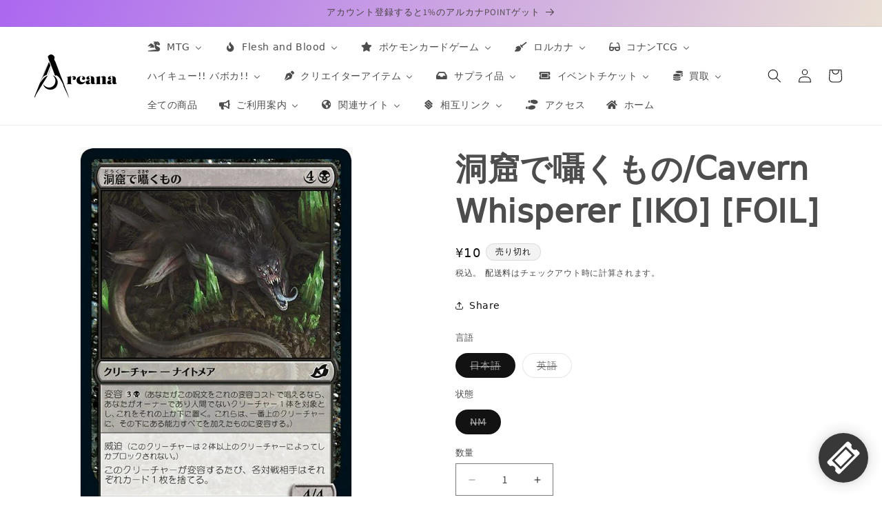

--- FILE ---
content_type: text/css
request_url: https://cdn.shopify.com/extensions/779d93db-2701-4aa1-b824-cdb1df9be37a/amp-11/assets/styles.css
body_size: 930
content:
@import 'https://fonts.googleapis.com/css2?family=Noto+Sans+JP:wght@100;300;400;500;700;900&display=swap';

.ticket-app {
  font-family: 'Noto Sans JP', sans-serif;
  color: #000000;
  -webkit-tap-highlight-color: transparent;
}
.btn-close {
  cursor: pointer;
}

.ticket-app .floating-bar {
  position: fixed;
  bottom: 0;
  background: #222222;
  opacity: 0.9;
  box-shadow: 0px 0px 24px rgba(51, 51, 51, 0.2), 0px 0px 8px rgba(51, 51, 51, 0.12);
  padding: 20px 24px 20px 16px;
  width: 100%;
  left: 0;
  font-weight: 700;
  font-size: 14px;
  line-height: 20px;
  color: #ffffff;
  cursor: pointer;
  border-top-right-radius: 5px;
  border-top-left-radius: 5px;
}

.ticket-app .flex-between {
  display: flex;
  justify-content: space-between;
}
.modal-ticket::-webkit-scrollbar {
  width: 0px;
  background-color: #f5f5f5;
}

.ticket-app .modal-ticket {
  display: flex;
  flex-direction: column;
  justify-content: flex-start;
  width: 100vw;
  padding: 16px 0;
  min-height: 250px;
  position: fixed;
  z-index: 9999;
  bottom: 0;
  background-color: white;
  border-radius: 15px;
  left: 0;
  height: 85vh;
  border-bottom-right-radius: 0;
  border-bottom-left-radius: 0;
  opacity: 1;
}

.ticket-app .modal-ticket .flex {
  display: flex;
  align-items: center;
  justify-content: space-between;
  font-weight: 400;
  font-size: 16px;
  line-height: 22px;
  margin-bottom: 16px;
  padding: 0 15px;
}

.ticket-app .overlay {
  position: fixed;
  top: 0;
  bottom: 0;
  left: 0;
  right: 0;
  width: 100%;
  height: 100%;
  background: rgba(0, 0, 0, 0.5);
  backdrop-filter: blur(3px);
  z-index: 5;
}

.ticket-app .hidden {
  display: none !important;
}
.flex-modal {
  padding: 16px 15px;
  display: flex;
  flex-direction: column;
  gap: 10px;
  overflow: auto;
}
.ticket-app .content-modal {
  overflow: auto;
}
.ticket-app .content-modal .item-modal {
  width: 100%;
  height: 134px;
  border: 1px solid rgba(0, 0, 0, 0.12);
  border-radius: 8px;
  background: #ffffff;
  padding: 15px;
}
.ticket-app .flex-title-item {
  display: flex;
  gap: 16px;
  margin-bottom: 8px;
}

.ticket-app .flex-title-item img {
  width: 64px;
  height: 64px;
  border: 1px solid #f3f3f3;
}

.ticket-app .flex-title {
  display: flex;
  flex-direction: column;
  gap: 4px;
  justify-content: center;
}

.ticket-app .flex-title .title-item {
  font-weight: 700;
  font-size: 14px;
  line-height: 20px;
}

.ticket-app .item-modal .flex-item-button {
  display: flex;
  flex-direction: row;
  align-items: flex-end;
  justify-content: space-between;
  font-weight: 400;
  font-size: 12px;
  line-height: 16px;
  color: #007aff;
  cursor: pointer;
}
.ticket-app .item-modal .flex-item-button .a-href {
  color: #007aff;
  text-decoration: none;
}

.ticket-app .item-modal .flex-item-button .a-href.no-url {
  visibility: hidden;
  pointer-events: none;
}

.ticket-app .item-modal .flex-item-button button {
  width: 108px;
  height: 32px;
  background: rgba(0, 0, 0, 0.87);
  border-radius: 2px;
  font-weight: 700;
  font-size: 12px;
  line-height: 16px;
  color: #ffffff;
  background-image: url("data:image/svg+xml,%3Csvg width='6' height='8' viewBox='0 0 6 8' fill='none' xmlns='http://www.w3.org/2000/svg'%3E%3Cpath d='M1.65625 0L5.65625 4L1.65625 8L0.71875 7.0625L3.78125 4L0.71875 0.9375L1.65625 0Z' fill='white'/%3E%3C/svg%3E%0A");
  background-repeat: no-repeat;
  background-position: 88px 12px;
  border: 0;
  cursor: pointer;
}
.ticket-app .item-modal .flex-item-button button.disabled-btn {
  background: rgba(0, 0, 0, 0.12);
}
.item-modal-disabled {
  background: #f3f3f3 !important;
}

.div-loading {
  width: 100%;
  display: flex;
  align-items: center;
  justify-content: center;
  padding-top: 200px;
}

.ticket-app .loading-spinner {
  border: 10px solid #f3f3f3;
  border-top: 10px solid #3498db;
  border-radius: 50%;
  width: 80px;
  height: 80px;
  animation: spin 2s linear infinite;
}
@keyframes spin {
  0% {
    transform: rotate(0deg);
  }
  100% {
    transform: rotate(360deg);
  }
}
.detail-item {
  display: flex;
  flex-direction: column;
}
.detail-item img {
  height: 211px;
  margin-bottom: 15px;
  object-fit: cover;
}
.detail-item .used-image {
  width: 100%;
  height: 211px;
  background: rgba(0, 0, 0, 0.12);
  position: absolute;
  left: 0;
  display: flex;
  align-items: center;
  justify-content: center;
  font-weight: 700;
  font-size: 28px;
  line-height: 36px;
  text-align: center;
  letter-spacing: -0.02em;
  color: #ffffff;
}
.detail-item .title-detail {
  font-weight: 700;
  font-size: 20px;
  line-height: 28px;
  margin-bottom: 8px;
  padding: 0 15px;
}
.detail-item .subTitle-detail {
  font-weight: 400;
  font-size: 18px;
  line-height: 24px;
  margin-bottom: 48px;
  padding: 0 15px;
}

.detail-item .button-detail {
  width: 345px;
  height: 56px;
  background: rgba(0, 0, 0, 0.87);
  border-radius: 2px;
  font-weight: 700;
  font-size: 14px;
  line-height: 20px;
  color: #ffffff;
  margin: auto;
  margin-bottom: 16px;
  border: 0;
  padding: 0 15px;
  cursor: pointer;
}
.detail-item .button-detail:disabled {
  background: rgba(0, 0, 0, 0.12);
}
.detail-item .note-detail {
  font-weight: 400;
  font-size: 14px;
  line-height: 20px;
  text-align: center;
  color: rgba(0, 0, 0, 0.6);
  margin-bottom: 48px;
  padding: 0 15px;
}
.detail-item .back-to-list {
  color: #007aff;
  text-decoration: none;
  text-align: center;
  margin: auto;
  cursor: pointer;
}
.popup-tikect-app {
  position: fixed;
  bottom: 20px;
  box-shadow: 0px 0px 24px rgb(51 51 51 / 20%), 0px 0px 8px rgb(51 51 51 / 12%);
  background: #222222;
  opacity: 0.9;
  width: 72px;
  height: 72px;
  display: flex;
  align-items: center;
  justify-content: center;
  border-radius: 50%;
  right: 20px;
  cursor: pointer;
}

.modal-no-items {
  display: flex;
  flex-direction: column;
  align-items: center;
  padding-top: 200px;
  gap: 10px;
}

@media (min-width: 750px) {
  .ticket-app .modal-ticket {
    display: flex;
    flex-direction: column;
    justify-content: flex-start;
    min-width: 500px;
    width: 71%;
    max-width: 700px;
    padding: 16px 0;
    position: fixed;
    z-index: 9999;
    background-color: white;
    border-radius: 15px;
    height: 80vh;
    max-height: 700px;
    overflow: auto;
    left: 50%;
    top: 50%;
    transform: translate(-50%, -50%);
    opacity: 1;
  }
  .detail-item img {
    height: calc(71vw / 7);
    margin-bottom: 15px;
    min-height: 250px;
    object-fit: cover;
  }
  .floating-bar {
    display: none;
  }
  .popup-tikect-app {
    display: flex;
  }
}

@media (max-width: 750px) {
  .popup-tikect-app {
    display: none;
  }
  .floating-bar {
    display: initial;
  }
}
.loadmore-modal {
  margain: auto;
  color: #007aff;
  text-align: center;
  margin-bottom: 15px;
  cursor: pointer;
}

#model-guest .button-login{
  display: block;
  width: 345px;
  background: rgba(0, 0, 0, 0.87);
  border-radius: 2px;
  font-weight: 700;
  font-size: 14px;
  line-height: 20px;
  color: #ffffff;
  border: 0;
  cursor: pointer;
  text-decoration: none;
  text-align: center;
  padding: 18px 0;
}

#model-guest {
  display: flex;
  flex-direction: column;
  align-items: center;
  justify-content: center;
  flex: 1;
}

#model-guest .guest-message {
  text-align: center;
  min-height: 200px;
}

#model-guest p {
  padding: 0;
  margin: 0;
  font-weight: 300;
}